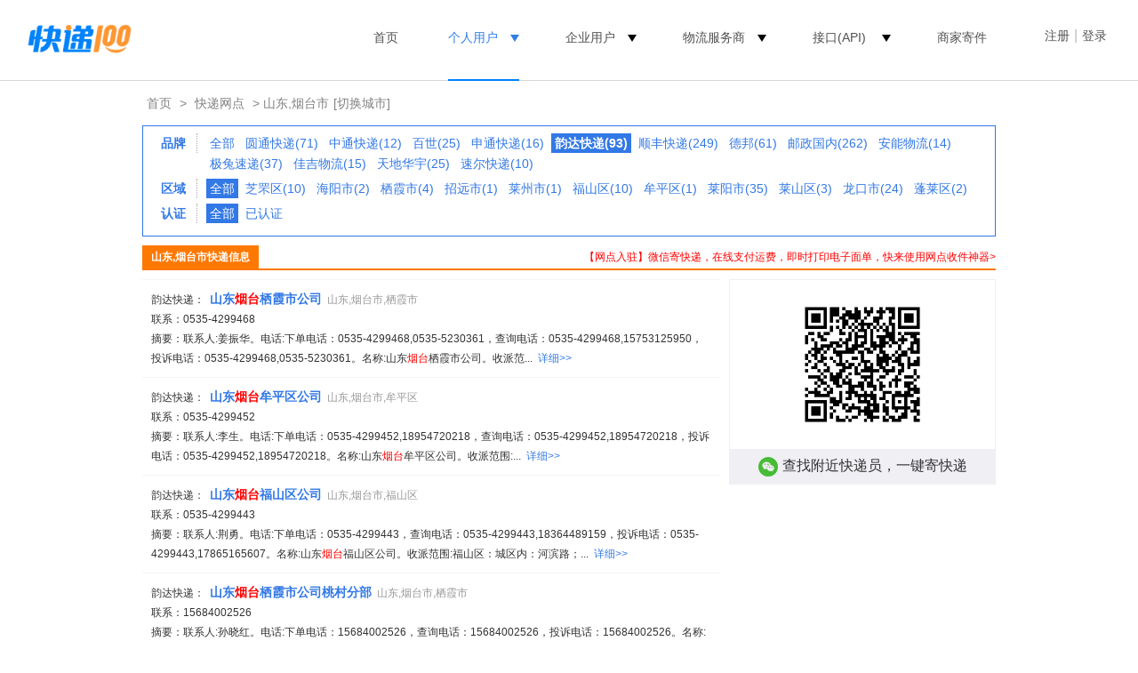

--- FILE ---
content_type: text/html;charset=utf-8
request_url: https://www.kuaidi100.com/network/net_3706_all_2_1.htm
body_size: 6641
content:
<!doctype html>
<html lang="zh-cmn-Hans">
<head>
<meta name="apple-itunes-app" content="app-id=458270120" />
<meta http-equiv="Content-Type" content="text/html;charset=utf-8" />
<meta http-equiv="X-UA-Compatible" content="IE=7" />
<meta http-equiv="Content-Language" content="zh-cn" />
<meta name="renderer" content="webkit" />
<title>烟台韵达快递电话、网点地址及派送范围_快递100</title>
<meta name="keywords" content="烟台韵达快递,烟台韵达快递电话,烟台韵达快递网点" />
<meta name="mobile-agent" content="format=html5;url=https://m.kuaidi100.com/network/net_3706_all_2_1.htm" />
<link rel="canonical" href="https://www.kuaidi100.com/network/net_3706_all_2_1.htm" />
<link rel="shortcut icon" href="https://cdn.kuaidi100.com/images/favicon.ico" />
<link rel="icon" type="image/gif" href="https://cdn.kuaidi100.com/images/favicon.gif" />
<link rel="stylesheet" href="https://cdn.kuaidi100.com/css/sz/base_v4.css?version=201707191039" />
<link rel="stylesheet" href="https://cdn.kuaidi100.com/css/network_search.css?version=201907111400" />
<link rel="stylesheet" href="https://cdn.kuaidi100.com/css/network/citylist_v4.css?version=201907111400" />
</head>
<body>
<input type="hidden" id="headerMenu" value="menu-person" />
<style>
  .w1220 {
    width: 1220px;
    margin: 0 auto;
  }
  .logo a img {
    width: 119px;
  }
  .head-nav {
    float: right;
  }
  .head-nav >ul > li:before {
    position: absolute;
    bottom: -28px;
    right: 50%;
    left: 50%;
    border-top: 2px solid #0082FA;
    line-height: 0;
    transition: all .3s;
    content: '';
  }
  .head-nav li.head-nav-select:before, .head-nav li:hover:before {
    left: 20px;
    right: 20px;
  }
  .head-nav > ul > li {
    margin-right: 0;
    margin-left: 10px;
    padding: 0 20px;
  }
  .user-box {
    margin-left: 35px;
  }
  .head-nav-select > a, .head-nav-select .ico_triangle, li:hover .ico_triangle {
    color: #317ee7 !important;
  }
  .head-nav ul li .ico_triangle {
    display: inline-block;
    vertical-align: middle;
    width: 0;
    margin-left: 10px;
    margin-top: 4px;
    border-top: 8px solid;
    border-left: 5px solid transparent;
    border-right: 5px solid transparent;
    content: '';
  }
  .head-nav ul li .ico_select {
    display: none;
  }
  </style>
  <div class="header">
    <div class="w1220">
      <div class="logo"><a href="https://www.kuaidi100.com/" title="查快递， 寄快递，上快递100"><img src="https://cdn.kuaidi100.com/images/logo.png?version=201707191039" alt="快递100" width="142" height="53" /></a></div>
      <div class="user-box">
        <div class="head-nav user-info hidden" id="userInfo">
          <ul>
          <li><a href="https://sso.kuaidi100.com/user/account.jsp"><span class="user-img"><img width="35" height="35" id="userImg"></span><span class="user-name" id="userName"></span></a>
              <ul>
                <li id="userUrl"></li>
                <li><a href="//www.kuaidi100.com/sent.shtml?page=history">我的寄件订单</a></li>
                <li><a href="https://sso.kuaidi100.com/usercenter/indexpage" target="_blank">用户中心</a></li>
                <li><a href="http://sso.kuaidi100.com/user/logout.jsp" onclick="logout();return false;">退出</a></li>
              </ul>
            </li>
          </ul>
        </div>
        <span id="welcome" class="sign hidden"><a href="https://sso.kuaidi100.com/auth/reg.jsp">注册</a><i>|</i><a href="https://www.kuaidi100.com/user/">登录</a></span>
      </div>
      <div class="head-nav">
        <ul>
          <li id="menu-track"><a href="https://www.kuaidi100.com/" title="查快递， 寄快递，上快递100">首页</a></li>
          <li  id="menu-person"><a>个人用户</a><i class="ico_triangle"></i>
            <ul>
              <li><a href="https://www.kuaidi100.com/introduce.shtml">产品介绍</a></li>
              <li><a href="https://www.kuaidi100.com/courier/"  target="_blank">寄快递</a></li>
              <li><a href="https://www.kuaidi100.com/courier/global.jsp" target="_blank">国际快递</a></li>
              <li><a href="https://www.kuaidi100.com/all/">快递大全</a></li>
              <li><a href="https://www.kuaidi100.com/openapi/api_jump.shtml" target="_blank">开放服务</a></li>
            </ul>
          </li>
          <li><a>企业用户</a><i class="ico_triangle"></i>
            <ul>
              <li><a href="https://www.kuaidi100.com/service/index.shtml" target="_blank">电商快递管家SaaS</a></li>
              <li><a href="https://api.kuaidi100.com/" target="_blank">API开放平台</a></li>
              <li><a href="https://www.kuaidi100.com/enterprise/index.shtml" target="_blank">企业快递管理SaaS</a></li>
            </ul>
          </li>
          <li><a>物流服务商</a><i class="ico_triangle"></i>
            <ul>
              <li><a href="https://www.kuaidi100.com/courier_site/pages/index.shtml" target="_blank">快递员收件端</a></li>
              <!-- <li><a href="https://www.kuaidi100.com/cloud/cloud/cloud_print.shtml" target="_blank">云打印硬件</a></li> -->
              <li><a href="https://api.kuaidi100.com/join" target="_blank">快递公司入驻</a></li>
            </ul>
          </li>
          <li>
            <a href="https://api.kuaidi100.com/promotion" id="menu-api" target="_blank">接口(API)</a>
            <i class="ico_triangle"></i>
            <ul>
              <li><a href="https://api.kuaidi100.com/home" target="_blank">产品介绍</a></li>
              <li><a href="https://api.kuaidi100.com/register/diff" target="_blank">接口申请</a></li>
              <li><a href="https://api.kuaidi100.com/document/5f0ffa8f2977d50a94e1023c.html" target="_blank">技术文档</a></li>
              <li><a href="https://cloud.kuaidi100.com/"  target="_blank">云平台</a></li>
            </ul>
          </li>
          <li><a href="/ecommerce/businesssend/index.shtml" target="_blank">商家寄件</a></li>
          <!-- <li class="head-gif"><a href="/ecommerce/businesssend/index.shtml" id="menu-sentback"><img src="https://cdn.kuaidi100.com/images/snt/reverse/sent.gif" alt="商家寄件" /></a></li> -->
        </ul>
      </div>
      <div class="box"></div>
    </div>
  </div>
  <div class="hr"></div>
  
  
<div class="container w960 relative">
  <div class="nav-crumbs"><a href="https://www.kuaidi100.com/">首页</a>&nbsp;&gt;&nbsp;<a href="https://www.kuaidi100.com/network/">快递网点</a>&nbsp;&gt;&nbsp;山东,烟台市<a href="#" class="change-city selectCity" onclick="$('#provinces').toggle();return false;">[切换城市]</a>
    <input id="cityId_input" name="cityId_input" value="" type="hidden"/>
    <input id="cityName_input" value="" type="hidden"/>
    <div id="provinces" class="location-box hidden"></div>
  </div>
  
  <div class="select-box">
    <dl class="dl-select">
      <dt>品牌</dt>
      <dd> <a href="https://www.kuaidi100.com/network/net_3706_all_all_1.htm">全部</a>  <a href="https://www.kuaidi100.com/network/net_3706_all_4_1.htm">圆通快递(71)</a>  <a href="https://www.kuaidi100.com/network/net_3706_all_3_1.htm">中通快递(12)</a>  <a href="https://www.kuaidi100.com/network/net_3706_all_6_1.htm">百世(25)</a>  <a href="https://www.kuaidi100.com/network/net_3706_all_5_1.htm">申通快递(16)</a>  <a href="#" class="sl"><strong>韵达快递(93)</strong></a>  <a href="https://www.kuaidi100.com/network/net_3706_all_10_1.htm">顺丰快递(249)</a>  <a href="https://www.kuaidi100.com/network/net_3706_all_1_1.htm">德邦(61)</a>  <a href="https://www.kuaidi100.com/network/net_3706_all_47_1.htm">邮政国内(262)</a>  <a href="https://www.kuaidi100.com/network/net_3706_all_314_1.htm">安能物流(14)</a>  <a href="https://www.kuaidi100.com/network/net_3706_all_537_1.htm">极兔速递(37)</a>  <a href="https://www.kuaidi100.com/network/net_3706_all_15_1.htm">佳吉物流(15)</a>  <a href="https://www.kuaidi100.com/network/net_3706_all_14_1.htm">天地华宇(25)</a>  <a href="https://www.kuaidi100.com/network/net_3706_all_11_1.htm">速尔快递(10)</a> </dd>
      <dt>区域</dt>
      <dd> <a class="sl">全部</a>  <a href="https://www.kuaidi100.com/network/net_3706_02_2_1.htm">芝罘区(10)</a>  <a href="https://www.kuaidi100.com/network/net_3706_87_2_1.htm">海阳市(2)</a>  <a href="https://www.kuaidi100.com/network/net_3706_86_2_1.htm">栖霞市(4)</a>  <a href="https://www.kuaidi100.com/network/net_3706_85_2_1.htm">招远市(1)</a>  <a href="https://www.kuaidi100.com/network/net_3706_83_2_1.htm">莱州市(1)</a>  <a href="https://www.kuaidi100.com/network/net_3706_11_2_1.htm">福山区(10)</a>  <a href="https://www.kuaidi100.com/network/net_3706_12_2_1.htm">牟平区(1)</a>  <a href="https://www.kuaidi100.com/network/net_3706_82_2_1.htm">莱阳市(35)</a>  <a href="https://www.kuaidi100.com/network/net_3706_13_2_1.htm">莱山区(3)</a>  <a href="https://www.kuaidi100.com/network/net_3706_81_2_1.htm">龙口市(24)</a>  <a href="https://www.kuaidi100.com/network/net_3706_14_2_1.htm">蓬莱区(2)</a> </dd>
      <dt>认证</dt>
      <dd><a id="auditAll" href="https://www.kuaidi100.com/network/net_3706_all_2_1.htm">全部</a> <a id="auditChoose" href="https://www.kuaidi100.com/network/net_3706_all_2_1.htm?audit=1">已认证</a> </dd>
    </dl>
    <div class="box"></div>
  </div>
  <div class="networkListTitle"><a class="zhuanban" href="https://c.kuaidi100.com/register.shtml?from=network" target="_blank">【网点入驻】微信寄快递，在线支付运费，即时打印电子面单，快来使用网点收件神器&gt;</a><span>山东,烟台市快递信息</span></div>
  <div class="col_1 mt10px">
	<div id="netWorkDetail79597934634">
      <div class="networkListItem">
        <p><span class="font999">韵达快递：</span>&nbsp; <a href="https://www.kuaidi100.com/network/networkdt79597934634.htm" target="_blank" class="networkComname font14px"><strong>山东<font color="red">烟台</font>栖霞市公司</strong></a>&nbsp;&nbsp;<span style="color:#999">山东,烟台市,栖霞市</span></p>
        <p>联系：0535-4299468&nbsp;&nbsp;</p>
        <p>摘要：联系人:姜振华。电话:下单电话：0535-4299468,0535-5230361，查询电话：0535-4299468,15753125950，投诉电话：0535-4299468,0535-5230361。名称:山东<font color="red">烟台</font>栖霞市公司。收派范...&nbsp;&nbsp;<a href="https://www.kuaidi100.com/network/networkdt79597934634.htm" target="_blank" style="white-space:nowrap;">详细&gt;&gt;</a></p>
      </div>
	</div>
	<div id="netWorkDetail79509379325290">
      <div class="networkListItem">
        <p><span class="font999">韵达快递：</span>&nbsp; <a href="https://www.kuaidi100.com/network/networkdt79509379325290.htm" target="_blank" class="networkComname font14px"><strong>山东<font color="red">烟台</font>牟平区公司</strong></a>&nbsp;&nbsp;<span style="color:#999">山东,烟台市,牟平区</span></p>
        <p>联系：0535-4299452&nbsp;&nbsp;</p>
        <p>摘要：联系人:李生。电话:下单电话：0535-4299452,18954720218，查询电话：0535-4299452,18954720218，投诉电话：0535-4299452,18954720218。名称:山东<font color="red">烟台</font>牟平区公司。收派范围:...&nbsp;&nbsp;<a href="https://www.kuaidi100.com/network/networkdt79509379325290.htm" target="_blank" style="white-space:nowrap;">详细&gt;&gt;</a></p>
      </div>
	</div>
	<div id="netWorkDetail79509379323368">
      <div class="networkListItem">
        <p><span class="font999">韵达快递：</span>&nbsp; <a href="https://www.kuaidi100.com/network/networkdt79509379323368.htm" target="_blank" class="networkComname font14px"><strong>山东<font color="red">烟台</font>福山区公司</strong></a>&nbsp;&nbsp;<span style="color:#999">山东,烟台市,福山区</span></p>
        <p>联系：0535-4299443&nbsp;&nbsp;</p>
        <p>摘要：联系人:荆勇。电话:下单电话：0535-4299443，查询电话：0535-4299443,18364489159，投诉电话：0535-4299443,17865165607。名称:山东<font color="red">烟台</font>福山区公司。收派范围:福山区：城区内：河滨路；...&nbsp;&nbsp;<a href="https://www.kuaidi100.com/network/networkdt79509379323368.htm" target="_blank" style="white-space:nowrap;">详细&gt;&gt;</a></p>
      </div>
	</div>
	<div id="netWorkDetail794910935581">
      <div class="networkListItem">
        <p><span class="font999">韵达快递：</span>&nbsp; <a href="https://www.kuaidi100.com/network/networkdt794910935581.htm" target="_blank" class="networkComname font14px"><strong>山东<font color="red">烟台</font>栖霞市公司桃村分部</strong></a>&nbsp;&nbsp;<span style="color:#999">山东,烟台市,栖霞市</span></p>
        <p>联系：15684002526&nbsp;&nbsp;</p>
        <p>摘要：联系人:孙晓红。电话:下单电话：15684002526，查询电话：15684002526，投诉电话：15684002526。名称:山东<font color="red">烟台</font>栖霞市公司桃村分部。收派范围:桃村镇，北京路，重庆路；。备注:-。传真:0535-5230361。...&nbsp;&nbsp;<a href="https://www.kuaidi100.com/network/networkdt794910935581.htm" target="_blank" style="white-space:nowrap;">详细&gt;&gt;</a></p>
      </div>
	</div>
	<div id="netWorkDetail7950978669706728">
      <div class="networkListItem">
        <p><span class="font999">韵达快递：</span>&nbsp; <a href="https://www.kuaidi100.com/network/networkdt7950978669706728.htm" target="_blank" class="networkComname font14px"><strong>山东<font color="red">烟台</font>莱山区观海路公司</strong></a>&nbsp;&nbsp;<span style="color:#999">山东,烟台市,莱山区</span></p>
        <p>联系：0535-4299453&nbsp;&nbsp;</p>
        <p>摘要：83267,17353507487。名称:山东<font color="red">烟台</font>莱山区观海路公司。收派范围:长安路7号；府后路；光华路；芙蓉路；观海路333号；港城东大街1167号；港城东大街1103号；南山世纪华府；天合城；星海湾小区；<font color="red">烟台</font>市政府；莱山公安分局；光华...&nbsp;&nbsp;<a href="https://www.kuaidi100.com/network/networkdt7950978669706728.htm" target="_blank" style="white-space:nowrap;">详细&gt;&gt;</a></p>
      </div>
	</div>
	<div id="netWorkDetail79597934620">
      <div class="networkListItem">
        <p><span class="font999">韵达快递：</span>&nbsp; <a href="https://www.kuaidi100.com/network/networkdt79597934620.htm" target="_blank" class="networkComname font14px"><strong>山东<font color="red">烟台</font>招远市公司</strong></a>&nbsp;&nbsp;<span style="color:#999">山东,烟台市,招远市</span></p>
        <p>联系：0535-4299459&nbsp;&nbsp;</p>
        <p>摘要：联系人:步军波。电话:下单电话：0535-4299459,17860502598，查询电话：0535-4299459,17860502598，投诉电话：0535-4299459,13705453487。名称:山东<font color="red">烟台</font>招远市公司。收派范围:...&nbsp;&nbsp;<a href="https://www.kuaidi100.com/network/networkdt79597934620.htm" target="_blank" style="white-space:nowrap;">详细&gt;&gt;</a></p>
      </div>
	</div>
	<div id="netWorkDetail7950918371964233">
      <div class="networkListItem">
        <p><span class="font999">韵达快递：</span>&nbsp; <a href="https://www.kuaidi100.com/network/networkdt7950918371964233.htm" target="_blank" class="networkComname font14px"><strong>山东<font color="red">烟台</font>莱山区黄海公司</strong></a>&nbsp;&nbsp;<span style="color:#999">山东,烟台市,莱山区</span></p>
        <p>联系：0535-4299457&nbsp;&nbsp;</p>
        <p>摘要：联系人:刘来伟。电话:下单电话：0535-4299457,17865178713，查询电话：0535-4299457,17865178713，投诉电话：0535-4299457,17865178713。名称:山东<font color="red">烟台</font>莱山区黄海公司。收派范...&nbsp;&nbsp;<a href="https://www.kuaidi100.com/network/networkdt7950918371964233.htm" target="_blank" style="white-space:nowrap;">详细&gt;&gt;</a></p>
      </div>
	</div>
	<div id="netWorkDetail79598992947">
      <div class="networkListItem">
        <p><span class="font999">韵达快递：</span>&nbsp; <a href="https://www.kuaidi100.com/network/networkdt79598992947.htm" target="_blank" class="networkComname font14px"><strong>山东<font color="red">烟台</font>蓬莱区新港公司</strong></a>&nbsp;&nbsp;<span style="color:#999">山东,烟台市,蓬莱区</span></p>
        <p>联系：0535-4918249&nbsp;&nbsp;</p>
        <p>摘要：联系人:王强。电话:下单电话：0535-4918249,0535-5995060，查询电话：0535-4918249,0535-5995060，投诉电话：0535-4918249,0535-5995060。名称:山东<font color="red">烟台</font>蓬莱区新港公司。收...&nbsp;&nbsp;<a href="https://www.kuaidi100.com/network/networkdt79598992947.htm" target="_blank" style="white-space:nowrap;">详细&gt;&gt;</a></p>
      </div>
	</div>
	<div id="netWorkDetail79509379324436">
      <div class="networkListItem">
        <p><span class="font999">韵达快递：</span>&nbsp; <a href="https://www.kuaidi100.com/network/networkdt79509379324436.htm" target="_blank" class="networkComname font14px"><strong>山东<font color="red">烟台</font>开发区西南公司</strong></a>&nbsp;&nbsp;<span style="color:#999">山东,烟台市,福山区</span></p>
        <p>联系：0535-4299450&nbsp;&nbsp;</p>
        <p>摘要：联系人:张来贵。电话:下单电话：0535-4299450,15192241888，查询电话：0535-4299450,15192241888，投诉电话：0535-4299450,15253509243。名称:山东<font color="red">烟台</font>开发区西南公司。收派范...&nbsp;&nbsp;<a href="https://www.kuaidi100.com/network/networkdt79509379324436.htm" target="_blank" style="white-space:nowrap;">详细&gt;&gt;</a></p>
      </div>
	</div>
	<div id="netWorkDetail79509379324623">
      <div class="networkListItem">
        <p><span class="font999">韵达快递：</span>&nbsp; <a href="https://www.kuaidi100.com/network/networkdt79509379324623.htm" target="_blank" class="networkComname font14px"><strong>山东<font color="red">烟台</font>开发区泰山路公司</strong></a>&nbsp;&nbsp;<span style="color:#999">山东,烟台市,福山区</span></p>
        <p>联系：0535-4299464&nbsp;&nbsp;</p>
        <p>摘要：联系人:牟伟。电话:下单电话：0535-4299464,18053568848，查询电话：0535-4299464,18053568848，投诉电话：0535-4299464,18053568848。名称:山东<font color="red">烟台</font>开发区泰山路公司。收派范...&nbsp;&nbsp;<a href="https://www.kuaidi100.com/network/networkdt79509379324623.htm" target="_blank" style="white-space:nowrap;">详细&gt;&gt;</a></p>
      </div>
	</div>
    
    
    <div id="dy-pager" class="wl-page" style="margin:10px auto;height:32px">
      
      <b><a class="curpage">1</a></b>
      
      <a class="page" href="https://www.kuaidi100.com/network/net_3706_all_2_2.htm">2</a>
      <a class="page" href="https://www.kuaidi100.com/network/net_3706_all_2_3.htm">3</a>
      <a class="page" href="https://www.kuaidi100.com/network/net_3706_all_2_4.htm">4</a>
      <a class="page" href="https://www.kuaidi100.com/network/net_3706_all_2_5.htm">5</a>
      <a class="page" href="https://www.kuaidi100.com/network/net_3706_all_2_6.htm">6</a><b class="page-down-active"><a href="https://www.kuaidi100.com/network/net_3706_all_2_2.htm">下一页</a></b>
    </div>
    
  </div>
  <div class="col_2 mt10px">
    <div class="query-code" style="margin-bottom: 20px;border: 1px solid #efeff4;font-size: 16px;color: #333;text-align: center;">
      <img style="width: 150px;height: 150px;margin: 20px;" src="https://cdn.kuaidi100.com/images/network2wechat.png" alt="小程序二维码"/>
      <p style="padding: 8px;background: #efeff4;"><span class="wechat" style="display: inline-block;width: 22px;height: 22px;margin-right: 5px;vertical-align: middle;background: url(https://cdn.kuaidi100.com/images/icons/wechat.png);"></span>查找附近快递员，一键寄快递</p>
    </div>
    <div role-slot="pc_shop_result_rightbanner"></div>
    <div role-slot="all_result_sencond"></div>
  </div>
  <div class="box"></div>
</div>
<div class="box"></div>
<style>
  .new_footer {
    height: 534px;
    padding-top: 74px;
    background: #F8F9FA;
    color: #FFF;
    box-sizing: border-box;
    min-width: 1220px;
  }

  .new_foot_container {
    width: 1220px;
    margin: 0 auto;

  }

  .new_footer .new_foot_content {
    display: flex;
    justify-content: space-between;
  }

  .new_footer .left-foot-box {
    display: inline-block;
  }

  .left-foot-box img {
    height: 28px;
    width: auto;
  }

  .left-foot-box div {
    margin-top: 39px;
    font-size: 14px;
    font-weight: 500;
    color: #9AA2B1;
  }

  .left-foot-box .service-info {
    margin-top: 15px;
    font-size: 24px;
    font-weight: 500;
    line-height: 24px;
    color: #8F9298;
  }

  .left-foot-box .for-info {
    margin-top: 15px;
    display: flex;
    justify-content: flex-start;
  }

  .for-info li:first-child {
    margin-right: 12px;
  }

  .for-info li a {
    width: 40px;
    height: 40px;
  }

  .new_footer .foot-center-box {
    display: flex;
    justify-content: center;
    align-items: flex-start;
  }

  .foot-center-box dl:first-child {
    margin-right: 80px;
  }

  .foot-center-box dl:nth-child(2) {
    margin-right: 84px;
  }

  .foot-center-box dl dt {
    font-size: 18px;
    font-weight: 500;
    line-height: 22px;
    color: #5E5F63;
    margin-bottom: 33px;
  }

  .foot-center-box dl dd {
    font-size: 14px;
    font-weight: 500;
    line-height: 14px;
    color: #8F9298;
    margin-bottom: 12px;
  }

  .foot-center-box dl dd a {
    color: #8F9298;
  }

  .new_footer a:hover {
    color: #78aaf0;
  }

  .foot-center-box dl dd:last-child {
    margin-bottom: 0;
  }

  .foot-copyright {
    padding-top: 25px;
    margin-top: 56px;
    border-top: 1px solid  #D2D2D7;
    text-align: center;
    font-size: 14px;
    font-weight: 500;
    line-height: 17px;
    color: #9AA2B1;
    display: flex;
    justify-content: space-between;
  }

  .foot-left-info a,.foot-right-info a {
    color: #9AA2B1;
  }

  .foot-copyright .foot-right-info {
    display: flex;
    justify-content: flex-start;
  }

  .foot-right-info li {
    margin-right: 20px;
  }

  .foot-right-info li:last-child {
    margin-right: 0;
  }

  .footer-industry {
    padding-top: 17px;
  }

  .footer-industry li {
    display: inline-block;
  }

  .footer-industry a {
    display: block;
    width: 50px;
    height: 50px;
    background: url(https://cdn.kuaidi100.com/images/www/sp-index.png) -287px -206px;
  }

  .footer-qrcode {
    display: flex;
    flex-direction: column;
  }

  .footer-code {
    width: 123px;
    text-align: center;
    font-size: 14px;
    font-weight: 500;
    line-height: 14px;
  }

  .footer-code:first-child {
    margin-bottom: 26px;
  }

  .footer-code p {
    word-break: keep-all;
  }

  .footer-qrcode img {
    width: 110px;
    height: 110px;
    margin-bottom: 15px;
  }
</style>
<div class="new_footer">
  <div class="new_foot_container">
    <div class="new_foot_content">
      <div class="left-foot-box">
        <img src="https://cdn.kuaidi100.com/images/www/about/footer-logo.png" alt="foot-logo">
        <div>
          <span>客服热线</span>
          <p class="service-info">400-000-0387</p>
        </div>
        <div>
          <span>关注我们</span>
          <ul class="for-info">
            <li><a href="https://m.kuaidi100.com/help/weixin.jsp" target="_blank"><img src="https://cdn.kuaidi100.com/images/www/about/foot-weixin-link.png"
                  alt="weixin-link-logo"></a></li>
            <li><a href="https://weibo.com/kuaidi100" target="_blank"><img src="https://cdn.kuaidi100.com/images/www/about/foot-weibo-link.png"
                  alt="weibo-link-logo"></a></li>
          </ul>
        </div>
      </div>

      <div class="foot-center-box">
        <dl>
          <dt>了解快递100</dt>
          <dd><a href="https://www.kuaidi100.com/about/newabout.shtml#company-des" target="_blank">公司简介</a></dd>
          <dd><a href="https://www.kuaidi100.com/about/newabout.shtml#company-culture" target="_blank">企业文化</a></dd>
          <dd><a href="https://www.kuaidi100.com/about/newabout.shtml#dev-history" target="_blank">发展历程</a></dd>
          <dd><a href="https://www.kuaidi100.com/about/newabout.shtml#main-products" target="_blank">核心产品</a></dd>
          <dd><a href="https://www.kuaidi100.com/about/join.shtml" target="_blank">加入我们</a></dd>
          <dd><a href="https://www.kuaidi100.com/about/newabout.shtml#contact-us" target="_blank">联系我们</a></dd>
        </dl>
        <dl>
          <dt>核心产品</dt>
          <dd><a href="https://www.kuaidi100.com/introduce.shtml" target="_blank">快递100</a></dd>
          <dd><a href="https://api.kuaidi100.com/home" target="_blank">百递云·API开放平台</a></dd>
          <dd><a href="https://www.kuaidi100.com/service/" target="_blank">百递云·电商快递管家SaaS</a></dd>
          <dd><a href="https://www.kuaidi100.com/enterprise/index.shtml" target="_blank">百递云·企业快递管理SaaS</a></dd>
          <dd><a href="https://www.kuaidi100.com/courier_site/pages/index.shtml" target="_blank">快递100收件端/快递超市</a></dd>
        </dl>
        <dl>
          <dt>解决方案</dt>
          <dd><a href="https://api.kuaidi100.com/solution/shop" target="_blank">电商解决方案</a></dd>
          <dd><a href="https://api.kuaidi100.com/solution/finance" target="_blank">金融解决方案</a></dd>
          <dd><a href="https://api.kuaidi100.com/solution/erp" target="_blank">ERP解决方案</a></dd>
          <dd><a href="https://api.kuaidi100.com/solution/isv-shipping" target="_blank">ISV解决方案</a></dd>
          <dd><a href="https://api.kuaidi100.com/solution/shipping-address" target="_blank">商家多地址发货方案</a></dd>
          <dd><a href="https://www.kuaidi100.com/enterprise/customer/office.shtml" target="_blank">企业多办公地点寄件方案</a></dd>
          <dd><a href="https://www.kuaidi100.com/enterprise/customer/post.shtml" target="_blank">企业小邮局一体化方案</a></dd>
          <dd><a href="https://www.kuaidi100.com/enterprise/customer/financial.shtml" target="_blank">企业快递费降本方案</a></dd>
          <dd><a href="https://www.kuaidi100.com/enterprise/customer/cost.shtml" target="_blank">会计师事务所函证解决方案</a></dd>
        </dl>
      </div>

      <ul class="footer-qrcode">
        <li class="footer-code">
          <img src="https://cdn.kuaidi100.com/images/www/about/app-qrcode.png" alt="快递100app">
          <p style="line-height: 20px;color: #000;">AI时效智能预估<br />下载APP立即体验</p>
        </li>
        <li class="footer-code">
          <img src="https://cdn.kuaidi100.com/images/www/about/courier-app-qrcode.png" alt="快递100收件端">
          <p style="line-height: 20px;color: #000;">专业收件打单<br />百万快递员都在用</p>
        </li>
      </ul>
    </div>
    <div class="foot-copyright">
      <div class="foot-left-info">
        深圳前海百递网络有限公司 版权所有&copy;2010-<span id="copyrightYear">2021</span>
        <script>document.getElementById("copyrightYear").innerHTML = (new Date()).getFullYear();</script>
        <a href="http://beian.miit.gov.cn" target="_blank" rel="nofollow">粤ICP备14085002号</a>
        <a href="https://www.kuaidi100.com/about/licence.shtml" target="_blank" rel="nofollow">粤B2-20150010</a>
      </div>
      <ul class="foot-right-info">
        <li><a href="https://www.kuaidi100.com/about/law.shtml" target="_blank">服务协议</a></li>
        <li><a href="https://www.kuaidi100.com/about/authorization.shtml" target="_blank">授权声明</a></li>
        <li><a href="https://www.kuaidi100.com/about/private.shtml" target="_blank">隐私政策</a></li>
        <li><a href="https://www.kuaidi100.com/about/clause.shtml" target="_blank">增值服务</a></li>
        <li><a href="https://www.kuaidi100.com/about/licence.shtml" target="_blank">经营许可证</a></li>
      </ul>
    </div>
    <ul class="footer-industry">
      <li><a target="_blank" href="http://szcert.ebs.org.cn/C8900EF4-041B-4E72-96CC-EDCEF5A444C0"
          title="深圳市市场监督管理局企业主体身份公示" style="background-position: -287px -206px;width: 16px;height: 17px;"
          rel="nofollow"></a></li>
      <li><a target="_blank" title="可信任网站"
          href="https://ss.knet.cn/verifyseal.dll?sn=e17090744030068817gc1i000000&amp;pa=111332"
          style="background-position: -262px -259px;width: 42px;height: 15px;" rel="nofollow"></a></li>
    </ul>
  </div>
</div>
<script>
</script>
<script src="https://cdn.kuaidi100.com/js/util/jquery-1.12.1.min.js"></script>
<script src="https://cdn.kuaidi100.com/js/util/jquery-migrate-1.4.1.min.js"></script>
<script src="https://cdn.kuaidi100.com/js/share/base_v4.js?version=201707191039"></script>
<script src="https://cdn.kuaidi100.com/js/share/user_v4.js?version=201909091000"></script>
<script src="https://cdn.kuaidi100.com/js/share/areas.js"></script>
<script src="https://cdn.kuaidi100.com/js/share/city_new.js?version=20191101"></script>
<script src="https://cdn.kuaidi100.com/js/page/network/areanetwork.js?version=201707191039"></script>
<script src="https://cdn.kuaidi100.com/js/share/count.js?version=201707191039"></script>
<script>var allpos = ['all_result_sencond', 'pc_shop_result_rightbanner'];</script>
<script src="https://cdn.kuaidi100.com/js/share/adshow_pc.js?version=202011091430"></script>
</body>
</html>